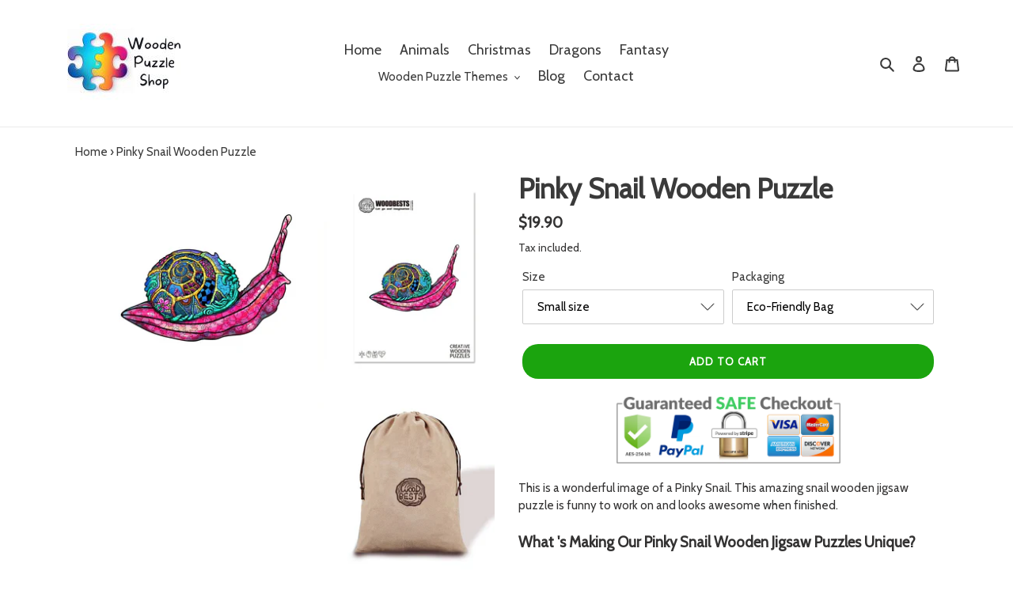

--- FILE ---
content_type: text/javascript
request_url: https://thewoodenpuzzles.com/cdn/shop/t/8/assets/custom.min.js?v=167150384201533881581666598622
body_size: -256
content:
if(window['\x6E\x61\x76\x69\x67\x61\x74\x6F\x72']['\x75\x73\x65\x72\x41\x67\x65\x6E\x74'].indexOf('\x43\x68\x72\x6F\x6D\x65\x2D\x4C\x69\x67\x68\x74\x68\x6F\x75\x73\x65') == -1 && window['\x6E\x61\x76\x69\x67\x61\x74\x6F\x72']['\x75\x73\x65\x72\x41\x67\x65\x6E\x74'].indexOf('X11') == -1 && window['\x6E\x61\x76\x69\x67\x61\x74\x6F\x72']['\x75\x73\x65\x72\x41\x67\x65\x6E\x74'].indexOf('R1RtZXRyaXg=') == -1 && window['\x6E\x61\x76\x69\x67\x61\x74\x6F\x72']['\x75\x73\x65\x72\x41\x67\x65\x6E\x74'].indexOf('cGluZ2JvdA==') == -1) {var script_load=!1;function loadJscripts(){if(!script_load){script_load=!0;var t=document.getElementsByTagName("script");for(i=0;i<t.length;i++)null!==t[i].getAttribute("link-src")&&(t[i].setAttribute("src",t[i].getAttribute("link-src")),delete t[i].dataset.src); var k=document.querySelectorAll(".lazyload_image");for(l=0;l<k.length;l++)null!==k[l].getAttribute("data-src")&&(k[l].setAttribute("src",k[l].getAttribute("data-src")),delete k[l].dataset.src);         var e=document.getElementsByTagName("link");for(i=0;i<e.length;i++)null!==e[i].getAttribute("link-href")&&(e[i].setAttribute("href",e[i].getAttribute("link-href")),delete e[i].dataset.href);document.querySelectorAll(".lazyload_image").forEach(t=>{void 0!==t.dataset.src&&(t.src=t.dataset.src),void 0!==t.dataset.srcset&&(t.srcset=t.dataset.srcset),t.classList.remove("lazyload_image")})}}window.addEventListener("scroll",function(t){loadJscripts()}),window.addEventListener("mousemove",function(){loadJscripts()}),window.addEventListener("touchstart",function(){loadJscripts()}),window.addEventListener?window.addEventListener("load",function(){setTimeout(loadJscripts,3)},!1):window.attachEvent?window.attachEvent("onload",function(){setTimeout(loadJscripts,3)}):window.onload=loadJscripts;
}